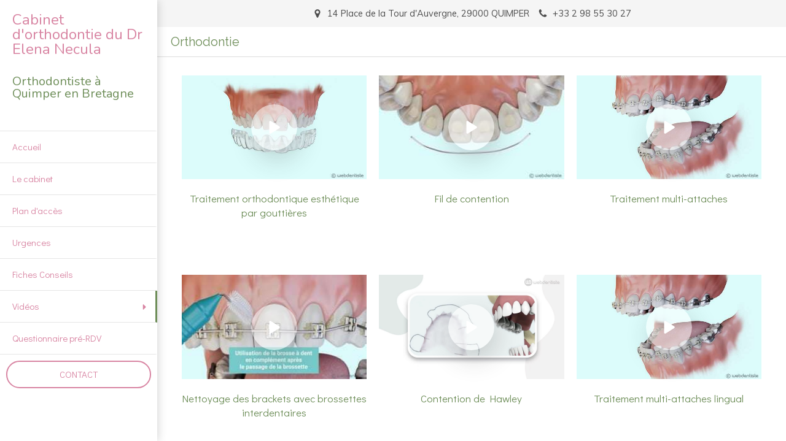

--- FILE ---
content_type: text/html; charset=utf-8
request_url: https://www.dr-necula.fr/orthodontie
body_size: 9835
content:
<!DOCTYPE html>
<html lang="fr-FR">
  <head>
    <meta charset="utf-8">
    <meta http-equiv="X-UA-Compatible" content="IE=edge">
    <meta name="viewport" content="width=device-width, initial-scale=1.0, user-scalable=yes">

      <base href="//www.dr-necula.fr">

        <meta name="robots" content="index,follow">

        <link rel="canonical" href="https://www.dr-necula.fr/orthodontie"/>


      <link rel="shortcut icon" type="image/x-icon" href="https://files.sbcdnsb.com/images/brand/1763536033/28/default_favicon/test_favicon__1_.png" />

    <title>Orthodontie</title>
    <meta property="og:type" content="website">
    <meta property="og:url" content="https://www.dr-necula.fr/orthodontie">
    <meta property="og:title" content="Orthodontie">
    <meta property="twitter:card" content="summary">
    <meta property="twitter:title" content="Orthodontie">
    <meta name="description" content="Les vidéos du Dr Necula, Orthodontiste à Quimper en Bretagne, vous informent sur les traitements en orthodontie et notamment l&#39;orthodontie linguale">
    <meta property="og:description" content="Les vidéos du Dr Necula, Orthodontiste à Quimper en Bretagne, vous informent sur les traitements en orthodontie et notamment l&#39;orthodontie linguale">
    <meta property="twitter:description" content="Les vidéos du Dr Necula, Orthodontiste à Quimper en Bretagne, vous informent sur les traitements en orthodontie et notamment l&#39;orthodontie linguale">

    


          
      

    <link rel="stylesheet" href="https://assets.sbcdnsb.com/assets/application-e9a15786.css" media="all" />
    <link rel="stylesheet" href="https://assets.sbcdnsb.com/assets/app_visitor-edb3d28a.css" media="all" />
    

      <link rel="stylesheet" href="https://assets.sbcdnsb.com/assets/tool/visitor/elements/manifests/video-093b31c9.css" media="all" /><link rel="stylesheet" href="https://assets.sbcdnsb.com/assets/tool/visitor/elements/manifests/video_player-176b4b12.css" media="all" /><link rel="stylesheet" href="https://assets.sbcdnsb.com/assets/tool/visitor/elements/manifests/content_box-206ea9da.css" media="all" />

    <link rel="stylesheet" href="https://assets.sbcdnsb.com/assets/themes/desktop/19/css/visitor-85db9a09.css" media="all" />
    <link rel="stylesheet" href="https://assets.sbcdnsb.com/assets/themes/mobile/2/css/visitor-913c116c.css" media="only screen and (max-width: 992px)" />

      <link rel="stylesheet" media="all" href="/site/aP8K6EZZf0gviX13nJyWvw/styles/1768320528/dynamic-styles.css">

      <link rel="stylesheet" media="all" href="/styles/pages/1687422/1753384200/containers-specific-styles.css">


    <meta name="csrf-param" content="authenticity_token" />
<meta name="csrf-token" content="G-b_rFM6U9I_RoOsJNDFVf_ZdcpkDHOazv-VCl0-Jt_FCqKe3wlwnjCp0gTG1QulLgi6kB-vmZADZNn_S4d8Mg" />

      <script>
        var _paq = window._paq = window._paq || [];
        _paq.push(["trackPageView"]);
        (function() {
          var u="//matomo.webdentiste.tech/";
          _paq.push(["setTrackerUrl", u+"matomo.php"]);
          _paq.push(["setSiteId", "1694"]);
          var d=document, g=d.createElement("script"), s=d.getElementsByTagName("script")[0];
          g.type="text/javascript"; g.async=true; g.src=u+"matomo.js"; s.parentNode.insertBefore(g,s);
        })();
      </script>

      <script>
        void 0 === window._axcb && (window._axcb = []);
        window._axcb.push(function(axeptio) {
          axeptio.on("cookies:complete", function(choices) {
          });
        });
      </script>

    <style>#body-container #body-container-inner #header_wrapper #menu .element-menu {background: #40b6bb89  !important;}</style>

    

    

    <script>window.Deferred=function(){var e=[],i=function(){if(window.jQuery&&window.jQuery.ui)for(;e.length;)e.shift()(window.jQuery);else window.setTimeout(i,250)};return i(),{execute:function(i){window.jQuery&&window.jQuery.ui?i(window.jQuery):e.push(i)}}}();</script>

      <script type="application/ld+json">
        {"@context":"https://schema.org","@type":"WebSite","name":"Cabinet d&#39;orthodontie du Dr Elena Necula","url":"https://www.dr-necula.fr/orthodontie"}
      </script>

      <script type="application/ld+json">
        {"@context":"https://schema.org","@type":"LocalBusiness","@id":"https://schema.org/LocalBusiness/abPlBaRret","name":"Cabinet d'orthodontie du Dr Elena Necula","legalName":"Cabinet d'orthodontie du Dr Elena Necula","url":"https://www.dr-necula.fr","address":{"@type":"PostalAddress","@id":"https://schema.org/address/abPlBaRret","addressLocality":"QUIMPER","postalCode":"29000","streetAddress":"14 Place de la Tour d'Auvergne"},"telephone":"+33298553027","image":"https://files.sbcdnsb.com/images/aP8K6EZZf0gviX13nJyWvw/businesses/1731329206/2jjo647ckt_1608790790.png","logo":{"@type":"ImageObject","url":"https://files.sbcdnsb.com/images/aP8K6EZZf0gviX13nJyWvw/businesses/1731329206/2jjo647ckt_1608790790.png","inLanguage":"fr-FR","datePublished":"2024-11-11","contentSize":953,"width":"48.0","height":"50.0"},"openingHours":["Tu-Tu 09:00-12:15","Tu-Tu 13:30-18:30","We-We 09:00-12:15","We-We 13:30-18:30","Th-Th 09:00-12:15","Fr-Fr 09:00-12:15","Fr-Fr 13:30-18:30","Sa-Sa 09:00-12:15"]}
      </script>


  </head>
  <body class="view-visitor theme_vertical theme_wide menu_fixed has_header1 has_no_header2 has_no_aside has_footer lazyload has_top_bar top_bar_size_normal ">
        <script>
          function loadAdwordsConversionAsyncScript() {
            var el = document.createElement("script");
            el.setAttribute("type", "text/javascript");
            el.setAttribute("src", "//www.googleadservices.com/pagead/conversion_async.js");
            document.body.append(el);
          }

          void 0 === window._axcb && (window._axcb = []);
          window._axcb.push(function(axeptio) {
            axeptio.on("cookies:complete", function(choices) {
              if(choices.google_remarketing) {
                loadAdwordsConversionAsyncScript();
              }
            });
          });
        </script>

    <div id="body-container">
      
      
      
      <header class="header-mobile sb-hidden-md sb-hidden-lg">
  <div class="header-mobile-top">
    <div class="header-mobile-titles">
        <div class="header-mobile-title"><strong><span><div>Cabinet d&#39;orthodontie du Dr Elena Necula</div><br /></span></strong></div>
        <div class="header-mobile-subtitle"><strong><span><div>Orthodontiste &agrave; Quimper en Bretagne</div><br /></span></strong></div>
    </div>
  </div>
  <nav class="clearfix">
    <ul class="cta-n-3">
      <li>
        <a title="Appeler" class="cta-mobile  phone-number-display-conversion-tracking" data-ajax-url="/api-website-feature/conversions/phone_number_display/create" data-conversion-options="{&quot;phoneNumber&quot;:&quot;tel:+33298553027&quot;,&quot;popupId&quot;:null}" data-conversions-options="{&quot;phoneNumber&quot;:&quot;tel:+33298553027&quot;,&quot;popupId&quot;:null}" href="tel:+33298553027"><span class="svg-container"><svg xmlns="http://www.w3.org/2000/svg" viewBox="0 0 1792 1792"><path d="M1600 1240q0 27-10 70.5t-21 68.5q-21 50-122 106-94 51-186 51-27 0-53-3.5t-57.5-12.5-47-14.5-55.5-20.5-49-18q-98-35-175-83-127-79-264-216t-216-264q-48-77-83-175-3-9-18-49t-20.5-55.5-14.5-47-12.5-57.5-3.5-53q0-92 51-186 56-101 106-122 25-11 68.5-21t70.5-10q14 0 21 3 18 6 53 76 11 19 30 54t35 63.5 31 53.5q3 4 17.5 25t21.5 35.5 7 28.5q0 20-28.5 50t-62 55-62 53-28.5 46q0 9 5 22.5t8.5 20.5 14 24 11.5 19q76 137 174 235t235 174q2 1 19 11.5t24 14 20.5 8.5 22.5 5q18 0 46-28.5t53-62 55-62 50-28.5q14 0 28.5 7t35.5 21.5 25 17.5q25 15 53.5 31t63.5 35 54 30q70 35 76 53 3 7 3 21z" /></svg></span></a>
      </li>
      <li>
        <a title="Localisation" class="cta-mobile " href="https://maps.google.com/maps?q=14%20Place%20de%20la%20Tour%20d&#39;Auvergne,%20QUIMPER,%2029000"><span class="svg-container"><svg xmlns="http://www.w3.org/2000/svg" viewBox="0 0 1792 1792"><path d="M1152 640q0-106-75-181t-181-75-181 75-75 181 75 181 181 75 181-75 75-181zm256 0q0 109-33 179l-364 774q-16 33-47.5 52t-67.5 19-67.5-19-46.5-52l-365-774q-33-70-33-179 0-212 150-362t362-150 362 150 150 362z" /></svg></span></a>
      </li>
      <li>
        <a class="header-mobile-menu-button-open sb-hidden-print" href="javascript:void(0)" aria-label="mobile-menu-button">
          <span class="text-open"><svg version="1.1" xmlns="http://www.w3.org/2000/svg" xmlns:xlink="http://www.w3.org/1999/xlink" x="0px" y="0px"
    	 viewBox="0 0 500 500" style="enable-background:new 0 0 500 500;" xml:space="preserve">
      <style type="text/css">.st0{fill:none;stroke:#000000;stroke-width:30;stroke-miterlimit:10;}</style>
      <g><line class="st0" x1="0.76" y1="248.82" x2="499.24" y2="250.18"/></g>
      <g><line class="st0" x1="0.85" y1="94.63" x2="499.33" y2="96"/></g>
      <g><line class="st0" x1="0.67" y1="403" x2="499.15" y2="404.37"/></g>
    </svg></span>
          <span class="text-close"><svg version="1.1" xmlns="http://www.w3.org/2000/svg" xmlns:xlink="http://www.w3.org/1999/xlink" x="0px" y="0px"
	 viewBox="0 0 500 500" style="enable-background:new 0 0 500 500;" xml:space="preserve">
      <style type="text/css">.st0{fill:none;stroke:#000000;stroke-width:30;stroke-miterlimit:10;}</style>
      <g><line class="st0" x1="14" y1="14" x2="485" y2="485"/></g>
      <g><line class="st0" x1="485" y1="14" x2="14" y2="485"/></g>
    </svg></span>
        </a>
      </li>
    </ul>    
  </nav>
</header>
<nav class="menu-mobile sb-hidden-md sb-hidden-lg">
    <ul class="mobile-menu-tabs">

    <li class="menu-mobile-element  ">


        <a class="menu-tab-element content-link" href="/">
          
          <span class="tab-content">Accueil</span>
</a>


    </li>


    <li class="menu-mobile-element  ">


        <a class="menu-tab-element content-link" href="/le-cabinet">
          
          <span class="tab-content">Le cabinet</span>
</a>


    </li>


    <li class="menu-mobile-element  ">


        <a class="menu-tab-element content-link" href="/plan-d-acces">
          
          <span class="tab-content">Plan d&#39;accès</span>
</a>


    </li>


    <li class="menu-mobile-element  ">


        <a class="menu-tab-element content-link" href="/urgences">
          
          <span class="tab-content">Urgences</span>
</a>


    </li>


    <li class="menu-mobile-element  ">


        <a class="menu-tab-element content-link" href="/blog/categories/fiches-conseils">
          
          <span class="tab-content">Fiches Conseils</span>
</a>


    </li>


    <li class="menu-mobile-element menu-mobile-element-with-subfolder ">

        <div class="menu-tab-element element element-folder">
          <button class="folder-label-opener">
            <span class="open-icon"><svg version="1.1" xmlns="http://www.w3.org/2000/svg" xmlns:xlink="http://www.w3.org/1999/xlink" x="0px" y="0px"
	 viewBox="0 0 500 500" style="enable-background:new 0 0 500 500;" xml:space="preserve">
      <style type="text/css">.st0{fill:none;stroke:#000000;stroke-width:30;stroke-miterlimit:10;}</style>
      <g><line class="st0" x1="-1" y1="249.5" x2="500" y2="249.5"/></g>
      <g><line class="st0" x1="249.5" y1="0" x2="249.5" y2="499"/></g>
    </svg></span>
            <span class="close-icon" style="display: none;"><svg version="1.1" xmlns="http://www.w3.org/2000/svg" xmlns:xlink="http://www.w3.org/1999/xlink" x="0px" y="0px"
	 viewBox="0 0 500 500" style="enable-background:new 0 0 500 500;" xml:space="preserve">
      <style type="text/css">.st0{fill:none;stroke:#000000;stroke-width:30;stroke-miterlimit:10;}</style>
      <g><line class="st0" x1="-1" y1="249.5" x2="500" y2="249.5"/></g>
    </svg></span>
          </button>

          
          <span class="tab-content">Vidéos</span>
        </div>

        <ul class="mobile-menu-tabs">

    <li class="menu-mobile-element  ">


        <a class="menu-tab-element content-link" href="/omnipratique">
          
          <span class="tab-content">Omnipratique</span>
</a>


    </li>


    <li class="menu-mobile-element  selected">


        <a class="menu-tab-element content-link content-link-anchor" href="/orthodontie#body-container">
          
          <span class="tab-content">Orthodontie</span>
</a>


    </li>

</ul>


    </li>


    <li class="menu-mobile-element  ">


        <a class="menu-tab-element content-link" href="/acces-au-questionnaire-pre-rdv">
          
          <span class="tab-content">Questionnaire pré-RDV</span>
</a>


    </li>


    <li class="menu-mobile-element  ">


        <a class="menu-tab-element content-link" href="/contactez-nous">
          
          <span class="tab-content">CONTACT</span>
</a>


    </li>

</ul>
  
</nav>


<div class="sb-container-fluid" id="body-container-inner">
  

<div class="sb-row media-query" id="main_wrapper"><div class="sb-hidden-xs sb-hidden-sm sb-col sb-col-md" id="wrapper_menu"><div class="" id="wrapper_menu_inner"><div class="container-dark" id="header1"><div id="header1-static" class="">
  <div class="header1-static-titles">
    <div class="header1-static-title">
      <div id="container_60036725" class="sb-bloc sb-bloc-level-3 header1-title bloc-element-title  " style="padding: 10px 10px 10px 10px;"><div class="element element-title theme-skin"><strong><span class="element-title-inner"><div>Cabinet d&#39;orthodontie du Dr Elena Necula</div><br /></span></strong></div></div>
    </div>
    <div class="header1-static-subtitle">
      <div id="container_60036726" class="sb-bloc sb-bloc-level-3 header1-subtitle bloc-element-title  " style="padding: 10px 10px 10px 10px;"><div class="element element-title theme-skin"><strong><span class="element-title-inner"><div>Orthodontiste &agrave; Quimper en Bretagne</div><br /></span></strong></div></div>
    </div>
  </div>
</div></div><div class="" id="menu"><div class="sb-row sb-hidden-xs sb-hidden-sm"><div class="sb-col sb-col-sm"><div id="container_60036720" class="sb-bloc sb-bloc-level-3 bloc-element-menu  " style=""><div class="element element-menu sb-vi-mobile-text-center true text-only"><div class=" menu-vertical">
<div class="menu-level-container menu-level-0">
  <ul class="menu-tabs sb-row media-query">

        <li class="menu-tab-container sb-col">
          <div class="menu-tab">
            

              <a class="menu-tab-element  link-text link-text-dark  content-link" title="Accueil" href="/">

                <span class="tab-content" style=''>

                    <span class="title">Accueil</span>
                </span>

</a>

          </div>
        </li>

        <li class="menu-tab-container sb-col">
          <div class="menu-tab">
            

              <a class="menu-tab-element  link-text link-text-dark  content-link" title="Le cabinet" href="/le-cabinet">

                <span class="tab-content" style=''>

                    <span class="title">Le cabinet</span>
                </span>

</a>

          </div>
        </li>

        <li class="menu-tab-container sb-col">
          <div class="menu-tab">
            

              <a class="menu-tab-element  link-text link-text-dark  content-link" title="Plan d&#39;accès" href="/plan-d-acces">

                <span class="tab-content" style=''>

                    <span class="title">Plan d&#39;accès</span>
                </span>

</a>

          </div>
        </li>

        <li class="menu-tab-container sb-col">
          <div class="menu-tab">
            

              <a class="menu-tab-element  link-text link-text-dark  content-link" title="Urgences" href="/urgences">

                <span class="tab-content" style=''>

                    <span class="title">Urgences</span>
                </span>

</a>

          </div>
        </li>

        <li class="menu-tab-container sb-col">
          <div class="menu-tab">
            

              <a class="menu-tab-element  link-text link-text-dark  content-link" title="Fiches Conseils" href="/blog/categories/fiches-conseils">

                <span class="tab-content" style=''>

                    <span class="title">Fiches Conseils</span>
                </span>

</a>

          </div>
        </li>

        <li class="menu-tab-container sb-col subselected">
          <div class="menu-tab">
            
              <div class="menu-tab-element element-folder  link-text link-text-dark">
                <span class="tab-content" style="">

                    <span class="title">Vidéos</span>
                </span>

                <span class="tab-arrows">
                  <span class="caret-right"><span class="svg-container"><svg xmlns="http://www.w3.org/2000/svg" viewBox="0 0 1792 1792"><path d="M1152 896q0 26-19 45l-448 448q-19 19-45 19t-45-19-19-45v-896q0-26 19-45t45-19 45 19l448 448q19 19 19 45z" /></svg></span></span>
                  <span class="caret-down"><span class="svg-container"><svg xmlns="http://www.w3.org/2000/svg" viewBox="0 0 1792 1792"><path d="M1408 704q0 26-19 45l-448 448q-19 19-45 19t-45-19l-448-448q-19-19-19-45t19-45 45-19h896q26 0 45 19t19 45z" /></svg></span></span>
                </span>
              </div>

          </div>
            
<div class="menu-level-container menu-level-1">
  <ul class="menu-tabs sb-row media-query">

        <li class="menu-tab-container sb-col">
          <div class="menu-tab">
            

              <a class="menu-tab-element  link-text link-text-dark  content-link" title="Omnipratique" href="/omnipratique">

                <span class="tab-content" style=''>

                    <span class="title">Omnipratique</span>
                </span>

</a>

          </div>
        </li>

        <li class="menu-tab-container sb-col selected">
          <div class="menu-tab">
            

              <a class="menu-tab-element  link-text link-text-dark  content-link content-link-anchor" title="Orthodontie" href="/orthodontie#body-container">

                <span class="tab-content" style=''>

                    <span class="title">Orthodontie</span>
                </span>

</a>

          </div>
        </li>
  </ul>
</div>

        </li>

        <li class="menu-tab-container sb-col">
          <div class="menu-tab">
            

              <a class="menu-tab-element  link-text link-text-dark  content-link" title="Questionnaire pré-RDV" href="/acces-au-questionnaire-pre-rdv">

                <span class="tab-content" style=''>

                    <span class="title">Questionnaire pré-RDV</span>
                </span>

</a>

          </div>
        </li>

        <li class="menu-tab-container sb-col main-menu-button-container">
          <div class="element-link">
            

              <a class="sb-vi-btn sb-vi-btn-md skin_3  link-text link-text-dark  content-link" title="CONTACT" href="/contactez-nous">

                <span class="tab-content" style=''>

                    <span class="title">CONTACT</span>
                </span>

</a>

          </div>
        </li>
  </ul>
</div>
</div></div></div>
</div></div></div></div></div><div class="container-light sb-col sb-col-md" id="center"><div class="container-light" id="top-bar">  <div id="top-bar-inner" class="clearfix hide-on-mobile normal-size">
    <div id="top-bar-inner-content">
      <div class="top-bar-items">
            <div id="top-bar-item-317610" class="top-bar-item top-bar-item-address center top-bar-item-info"><div class="flex items-center"><span class="svg-container"><svg xmlns="http://www.w3.org/2000/svg" viewBox="0 0 1792 1792"><path d="M1152 640q0-106-75-181t-181-75-181 75-75 181 75 181 181 75 181-75 75-181zm256 0q0 109-33 179l-364 774q-16 33-47.5 52t-67.5 19-67.5-19-46.5-52l-365-774q-33-70-33-179 0-212 150-362t362-150 362 150 150 362z" /></svg></span> <span>14 Place de la Tour d'Auvergne, 29000 QUIMPER</span></div></div>
            <div id="top-bar-item-317611" class="top-bar-item top-bar-item-phone center top-bar-item-info"><div class="flex items-center"><span class="svg-container"><svg xmlns="http://www.w3.org/2000/svg" viewBox="0 0 1792 1792"><path d="M1600 1240q0 27-10 70.5t-21 68.5q-21 50-122 106-94 51-186 51-27 0-53-3.5t-57.5-12.5-47-14.5-55.5-20.5-49-18q-98-35-175-83-127-79-264-216t-216-264q-48-77-83-175-3-9-18-49t-20.5-55.5-14.5-47-12.5-57.5-3.5-53q0-92 51-186 56-101 106-122 25-11 68.5-21t70.5-10q14 0 21 3 18 6 53 76 11 19 30 54t35 63.5 31 53.5q3 4 17.5 25t21.5 35.5 7 28.5q0 20-28.5 50t-62 55-62 53-28.5 46q0 9 5 22.5t8.5 20.5 14 24 11.5 19q76 137 174 235t235 174q2 1 19 11.5t24 14 20.5 8.5 22.5 5q18 0 46-28.5t53-62 55-62 50-28.5q14 0 28.5 7t35.5 21.5 25 17.5q25 15 53.5 31t63.5 35 54 30q70 35 76 53 3 7 3 21z" /></svg></span> <span>+33 2 98 55 30 27</span></div></div>
      </div>
    </div>
  </div>
</div><div class="sb-row sb-row-table media-query" id="center_wrapper"><div class="sb-col sb-col-md" id="center_inner_wrapper"><div class="" id="h1">
<div class="sb-bloc">

  <div class="sb-bloc-inner">
    <h1>Orthodontie</h1>
  </div>
</div></div><div class="" id="center_inner"><div class="sections-container"><section class=" section tree-container " id="section-n-2_2697498" >
<div class="sb-bloc-inner container_60041461_inner" id="container_60041461_inner" style="padding: 20px 30px 50px 30px;"><div class="subcontainers"><div class="sb-bloc sb-bloc-level-1"><div class="sb-row sb-row-custom subcontainers media-query columns-gutter-size-20"><div class="sb-bloc sb-bloc-level-2 sb-col sb-col-sm" style="--element-animated-columns-flex-basis:33.3333%;width: 33.3333%;"><div class="subcontainers"><div id="container_60041473" class="sb-bloc sb-bloc-level-3 bloc-element-video  " style="padding: 10px 10px 10px 10px;"><div class="element element-video content-video-library preload-vimeo" data-id="595941402" data-type="vimeo" data-view-type="modal" data-app-id="122963" style="max-width: 3000px;">

<div class="element-video-play">
  <div class="element-video-play-icon">
    <img  src="data:image/svg+xml,%3Csvg%20xmlns=&#39;http://www.w3.org/2000/svg&#39;%20viewBox=&#39;0%200%200%200&#39;%3E%3C/svg%3E" data-src="https://assets.sbcdnsb.com/assets/tool/visitor/element_video_play_button_darkness_type/light-905a2e10.svg" alt="video-play-icon" class="light">
  </div>
</div>

<div class="element-video-thumbnail-container" style="padding-bottom: 56.25%;">
  <div class="element-video-thumbnail" style="background-image: url(https://files.sbcdnsb.com/images/aP8K6EZZf0gviX13nJyWvw/content/1733322813/4475668/600/1490581263-5b6628cd212664c2441aafcc8c8c4c765a63cf94f271bd4d8963993398096e0f-d.jpeg);"></div>
</div>


  <script type="application/ld+json">
    {"@context":"https://schema.org","@type":"VideoObject","name":"Traitement orthodontique esthétique par gouttières","description":"Traitement orthodontique esthétique par gouttières","thumbnailUrl":"https://files.sbcdnsb.com/images/aP8K6EZZf0gviX13nJyWvw/content/1733322813/4475668/1490581263-5b6628cd212664c2441aafcc8c8c4c765a63cf94f271bd4d8963993398096e0f-d.jpeg","uploadDate":"2024-11-11T12:09:19+01:00","embedUrl":"https://player.vimeo.com/video/595941402?autoplay=1\u0026allow=autoplay\u0026loop=1\u0026muted=1\u0026controls=0"}
  </script>
</div></div><div id="container_60041474" class="sb-bloc sb-bloc-level-3 bloc-element-title  " style="padding: 10px 10px 10px 10px;"><div class="element element-title sb-vi-text-center"><h4><span class="element-title-inner">Traitement orthodontique esthétique par gouttières</span></h4></div></div></div></div><div class="sb-bloc sb-bloc-level-2 sb-col sb-col-sm" style="--element-animated-columns-flex-basis:33.3333%;width: 33.3333%;"><div class="subcontainers"><div id="container_60041476" class="sb-bloc sb-bloc-level-3 bloc-element-video  " style="padding: 10px 10px 10px 10px;"><div class="element element-video content-video-library preload-vimeo" data-id="74706010" data-type="vimeo" data-view-type="modal" data-app-id="122963" data-secondary-id="b12f6931c0" style="max-width: 3000px;">

<div class="element-video-play">
  <div class="element-video-play-icon">
    <img  src="data:image/svg+xml,%3Csvg%20xmlns=&#39;http://www.w3.org/2000/svg&#39;%20viewBox=&#39;0%200%200%200&#39;%3E%3C/svg%3E" data-src="https://assets.sbcdnsb.com/assets/tool/visitor/element_video_play_button_darkness_type/light-905a2e10.svg" alt="video-play-icon" class="light">
  </div>
</div>

<div class="element-video-thumbnail-container" style="padding-bottom: 56.25%;">
  <div class="element-video-thumbnail" style="background-image: url(https://files.sbcdnsb.com/images/aP8K6EZZf0gviX13nJyWvw/content/1733327094/4475671/600/755723665-fa49938a96b4add23644dc30ea191a3cc61c488b5291ca16473d4cdcf645997d-d_295x166.jpeg);"></div>
</div>


  <script type="application/ld+json">
    {"@context":"https://schema.org","@type":"VideoObject","name":"Fil de contention","description":"Fil de contention","thumbnailUrl":"https://files.sbcdnsb.com/images/aP8K6EZZf0gviX13nJyWvw/content/1733327094/4475671/755723665-fa49938a96b4add23644dc30ea191a3cc61c488b5291ca16473d4cdcf645997d-d_295x166.jpeg","uploadDate":"2024-11-11T12:09:19+01:00","embedUrl":"https://player.vimeo.com/video/74706010?autoplay=1\u0026allow=autoplay\u0026loop=1\u0026muted=1\u0026controls=0"}
  </script>
</div></div><div id="container_60041477" class="sb-bloc sb-bloc-level-3 bloc-element-title  " style="padding: 10px 10px 10px 10px;"><div class="element element-title sb-vi-text-center"><h4><span class="element-title-inner">Fil de contention</span></h4></div></div></div></div><div class="sb-bloc sb-bloc-level-2 sb-col sb-col-sm" style="--element-animated-columns-flex-basis:33.3333%;width: 33.3333%;"><div class="subcontainers"><div id="container_60041479" class="sb-bloc sb-bloc-level-3 bloc-element-video  " style="padding: 10px 10px 10px 10px;"><div class="element element-video content-video-library preload-vimeo" data-id="74706006" data-type="vimeo" data-view-type="modal" data-app-id="122963" data-secondary-id="f3cfe3a00a" style="max-width: 3000px;">

<div class="element-video-play">
  <div class="element-video-play-icon">
    <img  src="data:image/svg+xml,%3Csvg%20xmlns=&#39;http://www.w3.org/2000/svg&#39;%20viewBox=&#39;0%200%200%200&#39;%3E%3C/svg%3E" data-src="https://assets.sbcdnsb.com/assets/tool/visitor/element_video_play_button_darkness_type/light-905a2e10.svg" alt="video-play-icon" class="light">
  </div>
</div>

<div class="element-video-thumbnail-container" style="padding-bottom: 56.25%;">
  <div class="element-video-thumbnail" style="background-image: url(https://files.sbcdnsb.com/images/aP8K6EZZf0gviX13nJyWvw/content/1733330995/4475676/600/755723463-01649a83709c3bbb3ea012624e09ff01dfd8fda4b451b43792bda49ae0accb49-d.jpeg);"></div>
</div>


  <script type="application/ld+json">
    {"@context":"https://schema.org","@type":"VideoObject","name":"Traitement multi-attaches","description":"Traitement multi-attaches","thumbnailUrl":"https://files.sbcdnsb.com/images/aP8K6EZZf0gviX13nJyWvw/content/1733330995/4475676/755723463-01649a83709c3bbb3ea012624e09ff01dfd8fda4b451b43792bda49ae0accb49-d.jpeg","uploadDate":"2024-11-11T12:09:20+01:00","embedUrl":"https://player.vimeo.com/video/74706006?autoplay=1\u0026allow=autoplay\u0026loop=1\u0026muted=1\u0026controls=0"}
  </script>
</div></div><div id="container_60041480" class="sb-bloc sb-bloc-level-3 bloc-element-title  " style="padding: 10px 10px 10px 10px;"><div class="element element-title sb-vi-text-center"><h4><span class="element-title-inner">Traitement multi-attaches</span></h4></div></div></div></div></div></div></div></div>

</section>
<section class=" section tree-container " id="section-n-3_2697499" >
<div class="sb-bloc-inner container_60041481_inner" id="container_60041481_inner" style="padding: 20px 30px 50px 30px;"><div class="subcontainers"><div class="sb-bloc sb-bloc-level-1"><div class="sb-row sb-row-custom subcontainers media-query columns-gutter-size-20"><div class="sb-bloc sb-bloc-level-2 sb-col sb-col-sm" style="--element-animated-columns-flex-basis:33.3333%;width: 33.3333%;"><div class="subcontainers"><div id="container_60049093" class="sb-bloc sb-bloc-level-3 bloc-element-video  " style="padding: 10px 10px 10px 10px;"><div class="element element-video content-video-library preload-vimeo" data-id="342057008" data-type="vimeo" data-view-type="modal" data-app-id="122963" data-secondary-id="cf41b33a9f" style="max-width: 3000px;">

<div class="element-video-play">
  <div class="element-video-play-icon">
    <img  src="data:image/svg+xml,%3Csvg%20xmlns=&#39;http://www.w3.org/2000/svg&#39;%20viewBox=&#39;0%200%200%200&#39;%3E%3C/svg%3E" data-src="https://assets.sbcdnsb.com/assets/tool/visitor/element_video_play_button_darkness_type/light-905a2e10.svg" alt="video-play-icon" class="light">
  </div>
</div>

<div class="element-video-thumbnail-container" style="padding-bottom: 56.25%;">
  <div class="element-video-thumbnail" style="background-image: url(https://files.sbcdnsb.com/images/aP8K6EZZf0gviX13nJyWvw/content/1733327631/4476575/600/790835444-2a1bcca2fd85a84a353b0a7966f2b61256a794a904746abe0c6022953c1e13e5-d_295x166.jpeg);"></div>
</div>


  <script type="application/ld+json">
    {"@context":"https://schema.org","@type":"VideoObject","name":"Nettoyage des brackets avec brossette interdentaire","description":"Nettoyage des brackets avec brossette interdentaire","thumbnailUrl":"https://files.sbcdnsb.com/images/aP8K6EZZf0gviX13nJyWvw/content/1733327631/4476575/790835444-2a1bcca2fd85a84a353b0a7966f2b61256a794a904746abe0c6022953c1e13e5-d_295x166.jpeg","uploadDate":"2024-11-11T12:25:16+01:00","embedUrl":"https://player.vimeo.com/video/342057008?autoplay=1\u0026allow=autoplay\u0026loop=1\u0026muted=1\u0026controls=0"}
  </script>
</div></div><div id="container_60041488" class="sb-bloc sb-bloc-level-3 bloc-element-title  " style="padding: 10px 10px 10px 10px;"><div class="element element-title sb-vi-text-center"><h4><span class="element-title-inner">Nettoyage des brackets avec brossettes interdentaires</span></h4></div></div></div></div><div class="sb-bloc sb-bloc-level-2 sb-col sb-col-sm" style="--element-animated-columns-flex-basis:33.3333%;width: 33.3333%;"><div class="subcontainers"><div id="container_60041490" class="sb-bloc sb-bloc-level-3 bloc-element-video  " style="padding: 10px 10px 10px 10px;"><div class="element element-video content-video-library" data-id="https://videos-webdensite.s3.eu-west-3.amazonaws.com/Contention+de+Hawley_25.mp4" data-type="external_file" data-view-type="modal" style="max-width: 3000px;">

<div class="element-video-play">
  <div class="element-video-play-icon">
    <img  src="data:image/svg+xml,%3Csvg%20xmlns=&#39;http://www.w3.org/2000/svg&#39;%20viewBox=&#39;0%200%200%200&#39;%3E%3C/svg%3E" data-src="https://assets.sbcdnsb.com/assets/tool/visitor/element_video_play_button_darkness_type/light-905a2e10.svg" alt="video-play-icon" class="light">
  </div>
</div>

<div class="element-video-thumbnail-container" style="padding-bottom: 56.25%;">
  <div class="element-video-thumbnail" style="background-image: url(https://files.sbcdnsb.com/images/aP8K6EZZf0gviX13nJyWvw/content/1751946370/4475679/600/contention_de_hawley_2_.png);"></div>
</div>


  <script type="application/ld+json">
    {"@context":"https://schema.org","@type":"VideoObject","name":"Contention de Hawley","description":"Contention de Hawley","thumbnailUrl":"https://files.sbcdnsb.com/images/aP8K6EZZf0gviX13nJyWvw/content/1751946370/4475679/contention_de_hawley_2_.png","uploadDate":"2024-11-11T12:09:20+01:00"}
  </script>
</div></div><div id="container_60041491" class="sb-bloc sb-bloc-level-3 bloc-element-title  " style="padding: 10px 10px 10px 10px;"><div class="element element-title sb-vi-text-center"><h4><span class="element-title-inner">Contention de Hawley</span></h4></div></div></div></div><div class="sb-bloc sb-bloc-level-2 sb-col sb-col-sm" style="--element-animated-columns-flex-basis:33.3333%;width: 33.3333%;"><div class="subcontainers"><div id="container_60049095" class="sb-bloc sb-bloc-level-3 bloc-element-video  " style="padding: 10px 10px 10px 10px;"><div class="element element-video content-video-library preload-vimeo" data-id="74706006" data-type="vimeo" data-view-type="modal" data-app-id="122963" data-secondary-id="f3cfe3a00a" style="max-width: 3000px;">

<div class="element-video-play">
  <div class="element-video-play-icon">
    <img  src="data:image/svg+xml,%3Csvg%20xmlns=&#39;http://www.w3.org/2000/svg&#39;%20viewBox=&#39;0%200%200%200&#39;%3E%3C/svg%3E" data-src="https://assets.sbcdnsb.com/assets/tool/visitor/element_video_play_button_darkness_type/light-905a2e10.svg" alt="video-play-icon" class="light">
  </div>
</div>

<div class="element-video-thumbnail-container" style="padding-bottom: 56.25%;">
  <div class="element-video-thumbnail" style="background-image: url(https://files.sbcdnsb.com/images/aP8K6EZZf0gviX13nJyWvw/content/1733330997/4476576/600/755723463-01649a83709c3bbb3ea012624e09ff01dfd8fda4b451b43792bda49ae0accb49-d.jpeg);"></div>
</div>


  <script type="application/ld+json">
    {"@context":"https://schema.org","@type":"VideoObject","name":"Traitement multi-attaches","description":"Traitement multi-attaches","thumbnailUrl":"https://files.sbcdnsb.com/images/aP8K6EZZf0gviX13nJyWvw/content/1733330997/4476576/755723463-01649a83709c3bbb3ea012624e09ff01dfd8fda4b451b43792bda49ae0accb49-d.jpeg","uploadDate":"2024-11-11T12:25:33+01:00","embedUrl":"https://player.vimeo.com/video/74706006?autoplay=1\u0026allow=autoplay\u0026loop=1\u0026muted=1\u0026controls=0"}
  </script>
</div></div><div id="container_60041494" class="sb-bloc sb-bloc-level-3 bloc-element-title  " style="padding: 10px 10px 10px 10px;"><div class="element element-title sb-vi-text-center"><h4><span class="element-title-inner">Traitement multi-attaches lingual</span></h4></div></div></div></div></div></div></div></div>

</section>
<section class=" section tree-container " id="section-n-4_2697500" >
<div class="sb-bloc-inner container_60041495_inner" id="container_60041495_inner" style="padding: 20px 30px 50px 30px;"><div class="subcontainers"><div class="sb-bloc sb-bloc-level-1"><div class="sb-row sb-row-custom subcontainers media-query columns-gutter-size-20"><div class="sb-bloc sb-bloc-level-2 sb-col sb-col-sm" style="--element-animated-columns-flex-basis:33.3333%;width: 33.3333%;"><div class="subcontainers"><div id="container_60041498" class="sb-bloc sb-bloc-level-3 bloc-element-video  " style="padding: 10px 10px 10px 10px;"><div class="element element-video content-video-youtube" data-id="INB0Jt9-gWM" data-type="youtube" data-view-type="modal" style="max-width: 3000px;">

<div class="element-video-play">
  <div class="element-video-play-icon">
    <img  src="data:image/svg+xml,%3Csvg%20xmlns=&#39;http://www.w3.org/2000/svg&#39;%20viewBox=&#39;0%200%200%200&#39;%3E%3C/svg%3E" data-src="https://assets.sbcdnsb.com/assets/tool/visitor/element_video_play_button_darkness_type/light-905a2e10.svg" alt="video-play-icon" class="light">
  </div>
</div>

<div class="element-video-thumbnail-container" style="padding-bottom: 56.25%;">
  <div class="element-video-thumbnail" style="background-image: url(https://i.ytimg.com/vi/INB0Jt9-gWM/hqdefault.jpg);"></div>
</div>


</div></div><div id="container_60041499" class="sb-bloc sb-bloc-level-3 bloc-element-title  " style="padding: 10px 10px 10px 10px;"><div class="element element-title sb-vi-text-center"><h4><span class="element-title-inner">Mainteneur d'espace</span></h4></div></div></div></div><div class="sb-bloc sb-bloc-level-2 sb-col sb-col-sm" style="--element-animated-columns-flex-basis:33.3333%;width: 33.3333%;"><div class="subcontainers"><div id="container_60041501" class="sb-bloc sb-bloc-level-3 bloc-element-video  " style="padding: 10px 10px 10px 10px;"><div class="element element-video content-video-library" data-id="https://videos-webdensite.s3.eu-west-3.amazonaws.com/Quad+Helix_traitement+du+palais+et+alignement+des+dents_25.mp4" data-type="external_file" data-view-type="modal" style="max-width: 3000px;">

<div class="element-video-play">
  <div class="element-video-play-icon">
    <img  src="data:image/svg+xml,%3Csvg%20xmlns=&#39;http://www.w3.org/2000/svg&#39;%20viewBox=&#39;0%200%200%200&#39;%3E%3C/svg%3E" data-src="https://assets.sbcdnsb.com/assets/tool/visitor/element_video_play_button_darkness_type/light-905a2e10.svg" alt="video-play-icon" class="light">
  </div>
</div>

<div class="element-video-thumbnail-container" style="padding-bottom: 56.25%;">
  <div class="element-video-thumbnail" style="background-image: url(https://files.sbcdnsb.com/images/aP8K6EZZf0gviX13nJyWvw/content/1751941597/4475680/600/le_quad_helix___traitement_du_palais_et_de_l_alignement_des_dents_2_.png);"></div>
</div>


  <script type="application/ld+json">
    {"@context":"https://schema.org","@type":"VideoObject","name":"Le quad helix : traitement du palais et de l’alignement des dents","description":"Le quad helix : traitement du palais et de l’alignement des dents","thumbnailUrl":"https://files.sbcdnsb.com/images/aP8K6EZZf0gviX13nJyWvw/content/1751941597/4475680/le_quad_helix___traitement_du_palais_et_de_l_alignement_des_dents_2_.png","uploadDate":"2024-11-11T12:09:20+01:00"}
  </script>
</div></div><div id="container_60041502" class="sb-bloc sb-bloc-level-3 bloc-element-title  " style="padding: 10px 10px 10px 10px;"><div class="element element-title sb-vi-text-center"><h4><span class="element-title-inner">Quad-Helix</span></h4></div></div></div></div><div class="sb-bloc sb-bloc-level-2 sb-col sb-col-sm" style="--element-animated-columns-flex-basis:33.3333%;width: 33.3333%;"><div class="subcontainers"><div id="container_60041504" class="sb-bloc sb-bloc-level-3 bloc-element-video  " style="padding: 10px 10px 10px 10px;"><div class="element element-video content-video-library preload-vimeo" data-id="74706351" data-type="vimeo" data-view-type="modal" data-app-id="122963" data-secondary-id="0e6da8b908" style="max-width: 3000px;">

<div class="element-video-play">
  <div class="element-video-play-icon">
    <img  src="data:image/svg+xml,%3Csvg%20xmlns=&#39;http://www.w3.org/2000/svg&#39;%20viewBox=&#39;0%200%200%200&#39;%3E%3C/svg%3E" data-src="https://assets.sbcdnsb.com/assets/tool/visitor/element_video_play_button_darkness_type/light-905a2e10.svg" alt="video-play-icon" class="light">
  </div>
</div>

<div class="element-video-thumbnail-container" style="padding-bottom: 56.25%;">
  <div class="element-video-thumbnail" style="background-image: url(https://files.sbcdnsb.com/images/aP8K6EZZf0gviX13nJyWvw/content/1733326084/4475681/600/1549399921-4713ea9353574a05ac43f3b18aa6d70aa58913398547055df6238fe138f0de8f-d_295x166.jpeg);"></div>
</div>


  <script type="application/ld+json">
    {"@context":"https://schema.org","@type":"VideoObject","name":"Expansion palatine - Activation du disjoncteur","description":"Expansion palatine - Activation du disjoncteur","thumbnailUrl":"https://files.sbcdnsb.com/images/aP8K6EZZf0gviX13nJyWvw/content/1733326084/4475681/1549399921-4713ea9353574a05ac43f3b18aa6d70aa58913398547055df6238fe138f0de8f-d_295x166.jpeg","uploadDate":"2024-11-11T12:09:21+01:00","embedUrl":"https://player.vimeo.com/video/74706351?autoplay=1\u0026allow=autoplay\u0026loop=1\u0026muted=1\u0026controls=0"}
  </script>
</div></div><div id="container_60041505" class="sb-bloc sb-bloc-level-3 bloc-element-title  " style="padding: 10px 10px 10px 10px;"><div class="element element-title sb-vi-text-center"><h4><span class="element-title-inner">Expansion palatine - Activation du disjoncteur</span></h4></div></div></div></div></div></div></div></div>

</section>
<section class=" section tree-container " id="section-n-5_2697501" >
<div class="sb-bloc-inner container_60041506_inner" id="container_60041506_inner" style="padding: 20px 30px 50px 30px;"><div class="subcontainers"><div class="sb-bloc sb-bloc-level-1"><div class="sb-row sb-row-custom subcontainers media-query columns-gutter-size-20"><div class="sb-bloc sb-bloc-level-2 sb-col sb-col-sm" style="--element-animated-columns-flex-basis:33.3333%;width: 33.3333%;"><div class="subcontainers"><div id="container_60041515" class="sb-bloc sb-bloc-level-3 bloc-element-video  " style="padding: 10px 10px 10px 10px;"><div class="element element-video content-video-library" data-id="https://videos-webdensite.s3.eu-west-3.amazonaws.com/Orthodontie_extraction+d&#39;une+canine+palatine+incluse_25.mp4" data-type="external_file" data-view-type="modal" style="max-width: 3000px;">

<div class="element-video-play">
  <div class="element-video-play-icon">
    <img  src="data:image/svg+xml,%3Csvg%20xmlns=&#39;http://www.w3.org/2000/svg&#39;%20viewBox=&#39;0%200%200%200&#39;%3E%3C/svg%3E" data-src="https://assets.sbcdnsb.com/assets/tool/visitor/element_video_play_button_darkness_type/light-905a2e10.svg" alt="video-play-icon" class="light">
  </div>
</div>

<div class="element-video-thumbnail-container" style="padding-bottom: 56.25%;">
  <div class="element-video-thumbnail" style="background-image: url(https://files.sbcdnsb.com/images/aP8K6EZZf0gviX13nJyWvw/content/1751953598/4475682/600/orthodontie___la_traction_d_une_canine_palatine_incluse_2_.png);"></div>
</div>


  <script type="application/ld+json">
    {"@context":"https://schema.org","@type":"VideoObject","name":"Orthodontie : la traction d'une canine palatine incluse","description":"Orthodontie : la traction d'une canine palatine incluse","thumbnailUrl":"https://files.sbcdnsb.com/images/aP8K6EZZf0gviX13nJyWvw/content/1751953598/4475682/orthodontie___la_traction_d_une_canine_palatine_incluse_2_.png","uploadDate":"2024-11-11T12:09:21+01:00"}
  </script>
</div></div><div id="container_60041516" class="sb-bloc sb-bloc-level-3 bloc-element-title  " style="padding: 10px 10px 10px 10px;"><div class="element element-title sb-vi-text-center"><h4><span class="element-title-inner">Traction d'une canine incluse maxillaire</span></h4></div></div></div></div><div class="sb-bloc sb-bloc-level-2 sb-col sb-col-sm" style="--element-animated-columns-flex-basis:33.3333%;width: 33.3333%;"><div class="subcontainers"><div id="container_60041522" class="sb-bloc sb-bloc-level-3 bloc-element-video  " style="padding: 10px 10px 10px 10px;"><div class="element element-video content-video-library" data-id="https://videos-webdensite.s3.eu-west-3.amazonaws.com/Extraction+en+orthodontie+et+re%CC%81habilitation+par+implat_25.mp4" data-type="external_file" data-view-type="modal" style="max-width: 3000px;">

<div class="element-video-play">
  <div class="element-video-play-icon">
    <img  src="data:image/svg+xml,%3Csvg%20xmlns=&#39;http://www.w3.org/2000/svg&#39;%20viewBox=&#39;0%200%200%200&#39;%3E%3C/svg%3E" data-src="https://assets.sbcdnsb.com/assets/tool/visitor/element_video_play_button_darkness_type/light-905a2e10.svg" alt="video-play-icon" class="light">
  </div>
</div>

<div class="element-video-thumbnail-container" style="padding-bottom: 56.25%;">
  <div class="element-video-thumbnail" style="background-image: url(https://files.sbcdnsb.com/images/aP8K6EZZf0gviX13nJyWvw/content/1751950106/4475684/600/extraction_en_orthodontie_et_rehabilitation_par_implant_2_.png);"></div>
</div>


  <script type="application/ld+json">
    {"@context":"https://schema.org","@type":"VideoObject","name":"Extraction en orthodontie et réhabilitation par implant","description":"Extraction en orthodontie et réhabilitation par implant","thumbnailUrl":"https://files.sbcdnsb.com/images/aP8K6EZZf0gviX13nJyWvw/content/1751950106/4475684/extraction_en_orthodontie_et_rehabilitation_par_implant_2_.png","uploadDate":"2024-11-11T12:09:21+01:00"}
  </script>
</div></div><div id="container_60041523" class="sb-bloc sb-bloc-level-3 bloc-element-title  " style="padding: 10px 10px 10px 10px;"><div class="element element-title sb-vi-text-center"><h4><span class="element-title-inner">Extraction orthodontique et implant</span></h4></div></div></div></div><div class="sb-bloc sb-bloc-level-2 sb-col sb-col-sm" style="--element-animated-columns-flex-basis:33.3333%;width: 33.3333%;"><div class="subcontainers"><div id="container_60041525" class="sb-bloc sb-bloc-level-3 bloc-element-video  " style="padding: 10px 10px 10px 10px;"><div class="element element-video content-video-library" data-id="https://videos-webdensite.s3.eu-west-3.amazonaws.com/Implants+orthodontique_redressement+d&#39;une+molaire_25.mp4" data-type="external_file" data-view-type="modal" style="max-width: 3000px;">

<div class="element-video-play">
  <div class="element-video-play-icon">
    <img  src="data:image/svg+xml,%3Csvg%20xmlns=&#39;http://www.w3.org/2000/svg&#39;%20viewBox=&#39;0%200%200%200&#39;%3E%3C/svg%3E" data-src="https://assets.sbcdnsb.com/assets/tool/visitor/element_video_play_button_darkness_type/light-905a2e10.svg" alt="video-play-icon" class="light">
  </div>
</div>

<div class="element-video-thumbnail-container" style="padding-bottom: 56.25%;">
  <div class="element-video-thumbnail" style="background-image: url(https://files.sbcdnsb.com/images/aP8K6EZZf0gviX13nJyWvw/content/1751958446/4475685/600/implant_orthodontique___redressement_d_une_molaire_2_.png);"></div>
</div>


  <script type="application/ld+json">
    {"@context":"https://schema.org","@type":"VideoObject","name":"Implant orthodontique : redressement d’une molaire","description":"Implant orthodontique : redressement d’une molaire","thumbnailUrl":"https://files.sbcdnsb.com/images/aP8K6EZZf0gviX13nJyWvw/content/1751958446/4475685/implant_orthodontique___redressement_d_une_molaire_2_.png","uploadDate":"2024-11-11T12:09:21+01:00"}
  </script>
</div></div><div id="container_60041526" class="sb-bloc sb-bloc-level-3 bloc-element-title  " style="padding: 10px 10px 10px 10px;"><div class="element element-title sb-vi-text-center"><h4><span class="element-title-inner">Implant orthodontique : redressement d'une molaire</span></h4></div></div></div></div></div></div></div></div>

</section>
</div></div></div></div><div class="container-dark" id="footer"><div class="sections-container"><section class=" section tree-container " id="pied-de-page_2697455" >
<div class="sb-bloc-inner container_60036723_inner container-light " id="container_60036723_inner" style="padding: 10px 10px 10px 10px;"><div class="subcontainers"><div class="sb-bloc sb-bloc-level-1"><div class="sb-row sb-row-custom subcontainers media-query columns-gutter-size-20"><div class="sb-bloc sb-bloc-level-2 sb-col sb-col-sm" style="--element-animated-columns-flex-basis:59.4%;width: 59.4%;"><div class="subcontainers"><div id="container_60041731" class="sb-bloc sb-bloc-level-3 bloc-element-title  " style="padding: 10px 10px 10px 10px;"><div class="element element-title"><h2><span class="element-title-inner"><span style='font-size: 25px;'><span class='color-c-1'>Cabinet d'orthodontie du Dr Elena NECULA</span></span></span></h2></div></div></div></div><div class="sb-bloc sb-bloc-level-2 sb-col sb-col-sm" style="--element-animated-columns-flex-basis:40.6%;width: 40.6%;"><div class="subcontainers"><div id="container_60041733" class="sb-bloc sb-bloc-level-3 bloc-element-contact  " style="padding: 10px 10px 10px 10px;"><div class="element element-contact contact-md sb-vi-text-right sb-vi-mobile-text-center element-contact-horizontal"><div class="sb-row media-query">
<div class="sb-col element-contact-item">
  <div class="element-contact-adress flex justify-start">
    <span class="svg-container"><svg xmlns="http://www.w3.org/2000/svg" viewBox="0 0 1792 1792"><path d="M1152 640q0-106-75-181t-181-75-181 75-75 181 75 181 181 75 181-75 75-181zm256 0q0 109-33 179l-364 774q-16 33-47.5 52t-67.5 19-67.5-19-46.5-52l-365-774q-33-70-33-179 0-212 150-362t362-150 362 150 150 362z" /></svg></span>
  <p class="element-contact-text">
    <span>14 Place de la Tour d&#39;Auvergne</span><br/>
    
    <span>29000</span>
    <span>QUIMPER</span><br/>
    
    
  </p>
  </div>
</div>
    <div class="sb-col element-contact-item">
      <div class="element-contact-telmob flex justify-start">
          <span class="svg-container"><svg xmlns="http://www.w3.org/2000/svg" viewBox="0 0 1792 1792"><path d="M1600 1240q0 27-10 70.5t-21 68.5q-21 50-122 106-94 51-186 51-27 0-53-3.5t-57.5-12.5-47-14.5-55.5-20.5-49-18q-98-35-175-83-127-79-264-216t-216-264q-48-77-83-175-3-9-18-49t-20.5-55.5-14.5-47-12.5-57.5-3.5-53q0-92 51-186 56-101 106-122 25-11 68.5-21t70.5-10q14 0 21 3 18 6 53 76 11 19 30 54t35 63.5 31 53.5q3 4 17.5 25t21.5 35.5 7 28.5q0 20-28.5 50t-62 55-62 53-28.5 46q0 9 5 22.5t8.5 20.5 14 24 11.5 19q76 137 174 235t235 174q2 1 19 11.5t24 14 20.5 8.5 22.5 5q18 0 46-28.5t53-62 55-62 50-28.5q14 0 28.5 7t35.5 21.5 25 17.5q25 15 53.5 31t63.5 35 54 30q70 35 76 53 3 7 3 21z" /></svg></span>
        
<p class="element-contact-text">
    <a class="element-contact-link phone-number-link" href="tel:+33298553027">+33298553027</a>
</p>

      </div>
    </div>

<script type="application/ld+json">
  {"@context":"https://schema.org","@type":"LocalBusiness","@id":"https://schema.org/LocalBusiness/abPlBaRret","name":"Cabinet d'orthodontie du Dr Elena Necula","address":{"@type":"PostalAddress","@id":"https://schema.org/address/abPlBaRret","addressLocality":"QUIMPER","postalCode":"29000","streetAddress":"14 Place de la Tour d'Auvergne"},"telephone":"+33298553027","image":"https://files.sbcdnsb.com/images/aP8K6EZZf0gviX13nJyWvw/businesses/1731329206/2jjo647ckt_1608790790.png"}
</script></div></div></div></div></div></div></div></div></div>

</section>
<div class=" section tree-container " id="section-n-2_2697513" >
<div class="sb-bloc-inner container_60041734_inner container-light " id="container_60041734_inner" style="padding: 10px 10px 10px 10px;"><div class="subcontainers"><div class="sb-bloc sb-bloc-level-1"><div class="sb-row sb-row-custom subcontainers media-query columns-gutter-size-20"><div class="sb-bloc sb-bloc-level-2 sb-col sb-col-sm" style="--element-animated-columns-flex-basis:33.3333%;width: 33.3333%;"><div class="subcontainers"><div id="container_60041737" class="sb-bloc sb-bloc-level-3 bloc-element-title  " style="padding: 10px 10px 0px 10px;"><div class="element element-title"><h2><span class="element-title-inner"><span style='font-size: 22px;'><span class='color-c-2'>En savoir +</span></span></span></h2></div></div><div id="container_60041738" class="sb-bloc sb-bloc-level-3 bloc-element-menu  " style="padding: 10px 10px 0px 0px;"><div class="element element-menu sb-vi-mobile-text-center false text-only"><div class=" menu-vertical menu-tabs-links">
<div class="menu-level-container menu-level-0">
  <ul class="menu-tabs sb-row media-query">

        <li class="menu-tab-container sb-col sb-col-xxs-12 sb-col-xs-12 sb-col-sm-12">
          <div class="menu-tab">
            

              <a class="menu-tab-element  link-text link-text-dark  content-link" title="Politique de confidentialité et charte cookie" href="/politique-de-confidentialite">

                <span class="tab-content" style=''>

                    <span class="title">Politique de confidentialité et charte cookie</span>
                </span>

</a>

          </div>
        </li>

        <li class="menu-tab-container sb-col sb-col-xxs-12 sb-col-xs-12 sb-col-sm-12">
          <div class="menu-tab">
            

              <a class="menu-tab-element  link-text link-text-dark  content-link" title="Mentions légales" href="/mentions-legales">

                <span class="tab-content" style=''>

                    <span class="title">Mentions légales</span>
                </span>

</a>

          </div>
        </li>

        <li class="menu-tab-container sb-col sb-col-xxs-12 sb-col-xs-12 sb-col-sm-12">
          <div class="menu-tab">
            

              <a class="menu-tab-element  link-text link-text-dark  content-link" title="Conditions Générales Utilisation" href="/cgu">

                <span class="tab-content" style=''>

                    <span class="title">Conditions Générales Utilisation</span>
                </span>

</a>

          </div>
        </li>

        <li class="menu-tab-container sb-col sb-col-xxs-12 sb-col-xs-12 sb-col-sm-12">
          <div class="menu-tab">
            

              <a class="menu-tab-element  link-text link-text-dark  content-link" title="Charte déontologique" target="_blank" rel="noopener" href="https://www.ordre-chirurgiens-dentistes.fr/download/56606">

                <span class="tab-content" style=''>

                    <span class="title">Charte déontologique</span>
                </span>

</a>

          </div>
        </li>

        <li class="menu-tab-container sb-col sb-col-xxs-12 sb-col-xs-12 sb-col-sm-12">
          <div class="menu-tab">
            

              <a class="menu-tab-element  link-text link-text-dark  content-link" title="Ordre national" target="_blank" rel="noopener" href="https://www.ordre-chirurgiens-dentistes.fr/download/52785">

                <span class="tab-content" style=''>

                    <span class="title">Ordre national</span>
                </span>

</a>

          </div>
        </li>

        <li class="menu-tab-container sb-col sb-col-xxs-12 sb-col-xs-12 sb-col-sm-12">
          <div class="menu-tab">
            

              <a class="menu-tab-element  link-text link-text-dark  content-link" title="Annuaires chirurgiens dentistes" target="_blank" rel="noopener" href="https://www.ordre-chirurgiens-dentistes.fr/annuaire">

                <span class="tab-content" style=''>

                    <span class="title">Annuaires chirurgiens dentistes</span>
                </span>

</a>

          </div>
        </li>
  </ul>
</div>
</div></div></div></div></div><div class="sb-bloc sb-bloc-level-2 sb-col sb-col-sm" style="--element-animated-columns-flex-basis:33.3333%;width: 33.3333%;"><div class="subcontainers"><div id="container_60041740" class="sb-bloc sb-bloc-level-3 bloc-element-title  " style="padding: 10px 10px 0px 10px;"><div class="element element-title"><h2><span class="element-title-inner"><span style='font-size: 22px;'><span class='color-c-2'>Liens</span></span></span></h2></div></div><div id="container_60041741" class="sb-bloc sb-bloc-level-3 bloc-element-menu  " style="padding: 10px 10px 0px 0px;"><div class="element element-menu sb-vi-mobile-text-center false text-only"><div class=" menu-vertical menu-tabs-links">
<div class="menu-level-container menu-level-0">
  <ul class="menu-tabs sb-row media-query">

        <li class="menu-tab-container sb-col sb-col-xxs-12 sb-col-xs-12 sb-col-sm-12">
          <div class="menu-tab">
            

              <a class="menu-tab-element  link-text link-text-dark  content-link" title="Hygiène &amp; Asepsie" href="/blog/articles/hygiene-et-asepsie-au-cabinet">

                <span class="tab-content" style=''>

                    <span class="title">Hygiène &amp; Asepsie</span>
                </span>

</a>

          </div>
        </li>

        <li class="menu-tab-container sb-col sb-col-xxs-12 sb-col-xs-12 sb-col-sm-12">
          <div class="menu-tab">
            

              <a class="menu-tab-element  link-text link-text-dark  content-link" title="Honoraire &amp; remboursement" href="/blog/articles/honoraires-et-remboursements">

                <span class="tab-content" style=''>

                    <span class="title">Honoraire &amp; remboursement</span>
                </span>

</a>

          </div>
        </li>
  </ul>
</div>
</div></div></div></div></div><div class="sb-bloc sb-bloc-level-2 sb-col sb-col-sm" style="--element-animated-columns-flex-basis:33.3333%;width: 33.3333%;"><div class="subcontainers"><div id="container_60041743" class="sb-bloc sb-bloc-level-3 bloc-element-title  " style="padding: 10px 10px 0px 10px;"><div class="element element-title"><h2><span class="element-title-inner"><span style='font-size: 22px;'><span class='color-c-2'>Recherche</span></span></span></h2></div></div><div id="container_60041744" class="sb-bloc sb-bloc-level-3 bloc-element-blog-element-searchbar  " style="padding: 10px 10px 0px 0px;"><div class="element element-blog-element-searchbar"><div class="element-blog-element-searchbar-content">
  <form action="/blog/recherche" accept-charset="UTF-8" method="get">
    <div class="sb-vi-form-group">
      <div class="sb-vi-input-with-button">
        <input type="text" name="q" id="q" class="sb-vi-form-input" placeholder="Rechercher dans Blog..." />
        <span class="sb-vi-input-group-btn">
          <button class="sb-vi-btn no-text" title="Rechercher dans Blog"><span class="svg-container"><svg xmlns="http://www.w3.org/2000/svg" viewBox="0 0 1792 1792"><path d="M1216 832q0-185-131.5-316.5t-316.5-131.5-316.5 131.5-131.5 316.5 131.5 316.5 316.5 131.5 316.5-131.5 131.5-316.5zm512 832q0 52-38 90t-90 38q-54 0-90-38l-343-342q-179 124-399 124-143 0-273.5-55.5t-225-150-150-225-55.5-273.5 55.5-273.5 150-225 225-150 273.5-55.5 273.5 55.5 225 150 150 225 55.5 273.5q0 220-124 399l343 343q37 37 37 90z" /></svg></span></button>
        </span>
      </div>
    </div>
</form></div>
</div></div></div></div></div></div><div id="container_69838473" class="sb-bloc sb-bloc-level-3 resizable-y bloc-element-spacer  hide-on-mobile " style="height: 30px;"><div id="container_69838473_inner" style="margin: 10px 10px 10px 10px;" class="sb-bloc-inner container_69838473_inner"><div class="element element-spacer"></div></div></div></div></div>

</div>
</div></div><div class="container-dark" id="subfooter"><div class="sb-row"><div class="sb-col sb-col-sm"><p class="subfooter-credits pull-left">
  <span class="subfooter-credits-white-space">
    <span>Création par</span>
      <a class="logo-white-space" target="_blank" rel="noopener nofollow" href="https://webdentiste.eu">
        <img  src="data:image/svg+xml,%3Csvg%20xmlns=&#39;http://www.w3.org/2000/svg&#39;%20viewBox=&#39;0%200%200%200&#39;%3E%3C/svg%3E" data-src="https://files.sbcdnsb.com/images/brand/1763536033/28/websites_subfooter_logo/capture_d_ecran_2025-04-25_a_10-49-48.png" alt="Webdentiste" height="" width="">
</a>  </span>
</p>
      <p class="subfooter-connexion pull-right">
        <a target="_blank" href="https://compte.sites.webdentiste.eu/sites-internet/mes-sites/Zbaqj3uThf/tableau-de-bord?redirected_from=cms">Connexion</a>
      </p>
</div></div></div></div></div></div>

<button id="backtotop" title="Vers le haut de page">
  <span class="svg-container"><svg xmlns="http://www.w3.org/2000/svg" viewBox="0 0 1792 1792"><path d="M1675 971q0 51-37 90l-75 75q-38 38-91 38-54 0-90-38l-294-293v704q0 52-37.5 84.5t-90.5 32.5h-128q-53 0-90.5-32.5t-37.5-84.5v-704l-294 293q-36 38-90 38t-90-38l-75-75q-38-38-38-90 0-53 38-91l651-651q35-37 90-37 54 0 91 37l651 651q37 39 37 91z" /></svg></span>
</button>

<div class="pswp" tabindex="-1" role="dialog" aria-hidden="true">
  <div class="pswp__bg"></div>
  <div class="pswp__scroll-wrap">
    <div class="pswp__container">
      <div class="pswp__item"></div>
      <div class="pswp__item"></div>
      <div class="pswp__item"></div>
    </div>
    <div class="pswp__ui pswp__ui--hidden">
      <div class="pswp__top-bar">
        <div class="pswp__counter"></div>
        <button class="pswp__button pswp__button--close" title="Fermer (Esc)"></button>
        <button class="pswp__button pswp__button--share" title="Partager"></button>
        <button class="pswp__button pswp__button--fs" title="Plein écran"></button>
        <button class="pswp__button pswp__button--zoom" title="Zoomer"></button>
        <div class="pswp__preloader">
          <div class="pswp__preloader__icn">
            <div class="pswp__preloader__cut">
              <div class="pswp__preloader__donut"></div>
            </div>
          </div>
        </div>
      </div>
      <div class="pswp__share-modal pswp__share-modal--hidden pswp__single-tap">
        <div class="pswp__share-tooltip"></div> 
      </div>
      <button class="pswp__button pswp__button--arrow--left" title="Précédent">
      </button>
      <button class="pswp__button pswp__button--arrow--right" title="Suivant">
      </button>
      <div class="pswp__caption">
        <div class="pswp__caption__center" style="text-align: center;"></div>
      </div>
    </div>
  </div>
</div><div id="modal-video-player" class="video-player-background" style="display: none;">
  <div class="video-player-container">
    <div class="video-player-close">
      <button class="video-player-close-btn">
        <span class="svg-container"><svg xmlns="http://www.w3.org/2000/svg" viewBox="0 0 1792 1792"><path d="M1490 1322q0 40-28 68l-136 136q-28 28-68 28t-68-28l-294-294-294 294q-28 28-68 28t-68-28l-136-136q-28-28-28-68t28-68l294-294-294-294q-28-28-28-68t28-68l136-136q28-28 68-28t68 28l294 294 294-294q28-28 68-28t68 28l136 136q28 28 28 68t-28 68l-294 294 294 294q28 28 28 68z" /></svg></span>
      </button>
    </div>
    <div id="video-iframe-container"></div>
  </div>
</div>

    </div>


    <script src="https://assets.sbcdnsb.com/assets/app_main-cb5d75a1.js"></script>
    <script>
  assets = {
    modals: 'https://assets.sbcdnsb.com/assets/tool/admin/manifests/modals-74f80b64.js',
    imageAssistant: 'https://assets.sbcdnsb.com/assets/tool/admin/manifests/image_assistant-5015181e.js',
    videoAssistant: 'https://assets.sbcdnsb.com/assets/tool/admin/manifests/video_assistant-838f1580.js',
    fileAssistant: 'https://assets.sbcdnsb.com/assets/tool/admin/manifests/file_assistant-67eee6be.js',
    albumAssistant: 'https://assets.sbcdnsb.com/assets/tool/admin/manifests/album_assistant-fdfc2724.js',
    plupload: 'https://assets.sbcdnsb.com/assets/plupload-f8f1109f.js',
    aceEditor: 'https://assets.sbcdnsb.com/assets/ace_editor-bf5bdb3c.js',
    ckeditor: 'https://assets.sbcdnsb.com/assets/ckeditor-19e2a584.js',
    selectize: 'https://assets.sbcdnsb.com/assets/selectize-5bfa5e6f.js',
    select2: 'https://assets.sbcdnsb.com/assets/select2-c411fdbe.js',
    photoswipe: 'https://assets.sbcdnsb.com/assets/photoswipe-c14ae63e.js',
    timepicker: 'https://assets.sbcdnsb.com/assets/timepicker-b89523a4.js',
    datepicker: 'https://assets.sbcdnsb.com/assets/datepicker-6ced026a.js',
    datetimepicker: 'https://assets.sbcdnsb.com/assets/datetimepicker-b0629c3c.js',
    slick: 'https://assets.sbcdnsb.com/assets/slick-b994256f.js',
    fleximages: 'https://assets.sbcdnsb.com/assets/fleximages-879fbdc9.js',
    imagesloaded: 'https://assets.sbcdnsb.com/assets/imagesloaded-712c44a9.js',
    masonry: 'https://assets.sbcdnsb.com/assets/masonry-94021a84.js',
    sharer: 'https://assets.sbcdnsb.com/assets/sharer-912a948c.js',
    fontAwesome4Icons: 'https://assets.sbcdnsb.com/assets/icons/manifests/font_awesome_4_icons-e9575670.css',
    fontAwesome6Icons: 'https://assets.sbcdnsb.com/assets/icons/manifests/font_awesome_6_icons-da40e1b8.css'
  }
</script>

    
    <script src="https://assets.sbcdnsb.com/assets/app_visitor-56fbed59.js"></script>
    

      <script src="https://assets.sbcdnsb.com/assets/tool/visitor/elements/components/video-2158d147.js"></script>

    <script src="https://assets.sbcdnsb.com/assets/themes/desktop/19/js/visitor-2e3964b7.js"></script>
    <script src="https://assets.sbcdnsb.com/assets/themes/mobile/2/js/visitor-64b008c2.js"></script>

    

    

    

    <script>
      appVisitor.config = {
        lazyloadEnabled: true,
        linkOpenConversionsTrackingEnabled: true,
        phoneNumberDisplayConversionsTrackingEnabled: true,
        toolConnexionBaseUrl: "https://app.sites.webdentiste.eu/site/aP8K6EZZf0gviX13nJyWvw/authentification/sign_in?page=orthodontie",
        analyticsEventsType: ""
      }
    </script>

      <script>
        window.axeptioSettings = {
          clientId: "679bc5ebc3ce0f505d3b234f",
          cookiesVersion: {
            type: "custom_function",
            config: {
              function: () => {
                console.log("document.documentElement.lang : " + document.documentElement.lang);
                return document.documentElement.lang;
              }
            },
            cases: {
              "en": "-en",
              "en-EN": "-en",
              "fr-FR": "RGPD-FR",
              default: "RGPD-FR",
            }
          }
        };

        (function(d, s) {
          var t = d.getElementsByTagName(s)[0], e = d.createElement(s);
          e.async = true; e.src = "//static.axept.io/sdk.js";
          t.parentNode.insertBefore(e, t);
        })(document, "script");
      </script>

    


    
  </body>
</html>


--- FILE ---
content_type: text/css
request_url: https://www.dr-necula.fr/styles/pages/1687422/1753384200/containers-specific-styles.css
body_size: 450
content:
.container_60036728_inner>.element{width:100% !important;max-width:3000px !important;margin-right:auto !important;margin-left:auto !important}.container_60036723_inner{position:relative}.container_60036723_inner:before{content:"";position:absolute;top:0;bottom:0;left:0;right:0;opacity:1;background-color:#f6f6f6}.container_60041734_inner{position:relative}.container_60041734_inner:before{content:"";position:absolute;top:0;bottom:0;left:0;right:0;opacity:1;background-color:#f7f7f7}.container_60041734_inner>.subcontainers{width:100% !important;max-width:1400px !important;margin-right:auto !important;margin-left:auto !important}